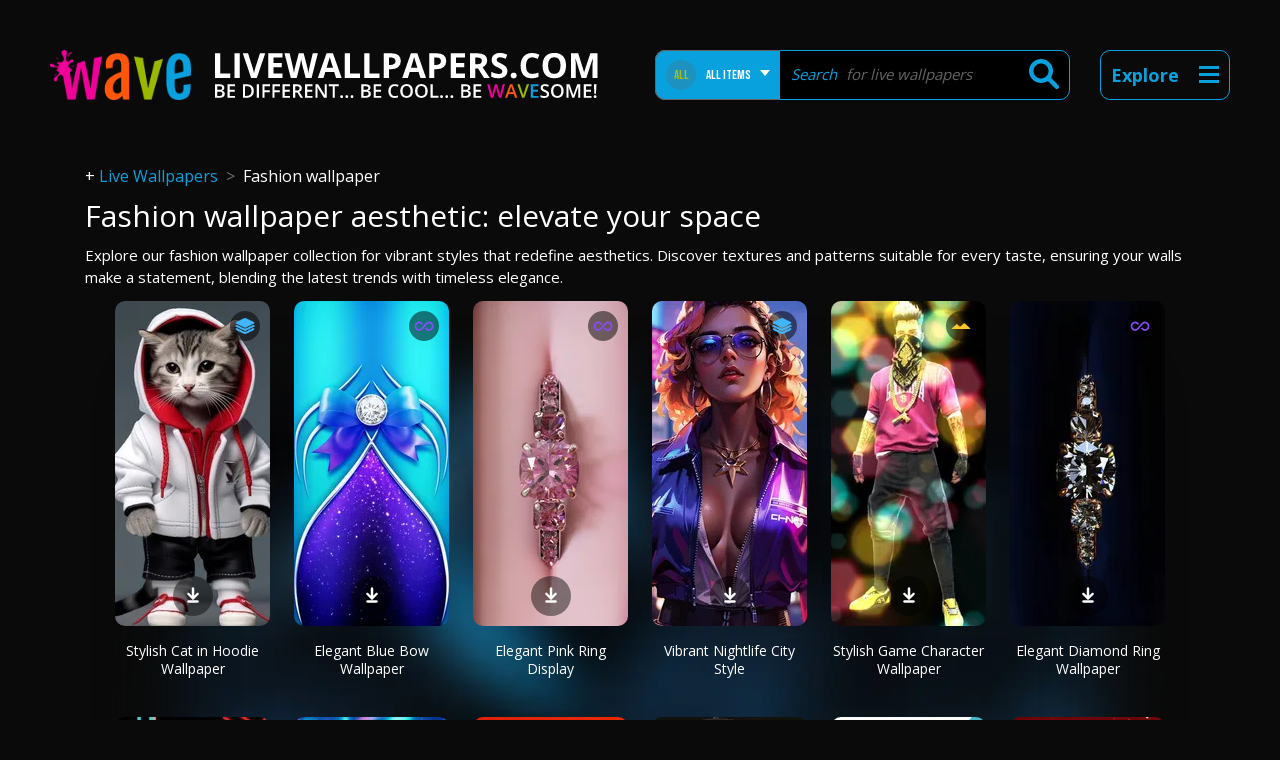

--- FILE ---
content_type: application/javascript; charset=utf-8
request_url: https://fundingchoicesmessages.google.com/f/AGSKWxXKAjVtrlhXz_e_xdeLTq3c7RKGXHM1faoohqU6h3kQR14a70mjWKV56yRVSNyGWWtCc49b1qYYePLsO1wslMdNjYdT5AEgz_v2_xubQ43yd_Wt9MAlIMMrB76asEXSt2KUufrT_4BAGMnABi_3vNJrsQ0FBp21SXApdXBCKy_KlQcdij0hrT-AFYM=/__externalad./adsummos.470x60.swf?/adTools.-advertorial.
body_size: -1285
content:
window['07f9ee6c-be07-44e0-850e-60b9b964a029'] = true;